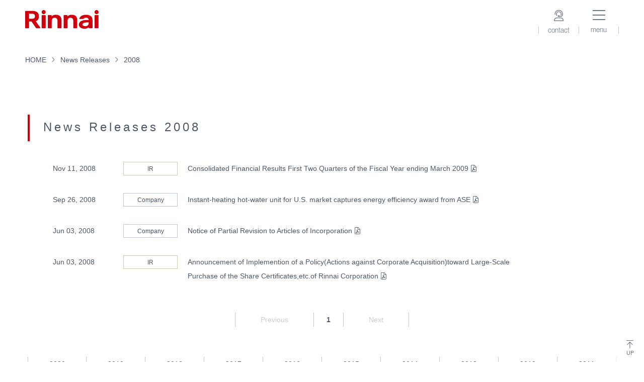

--- FILE ---
content_type: text/html; charset=UTF-8
request_url: https://www.rinnai.co.jp/en/releases/2008/
body_size: 5982
content:
<!DOCTYPE html>
<html lang="en">
<head>
    <meta charset="utf-8">
    <meta name="description" content="This page introduces company overview, investor information, environment conservation activities and recruitment information of Rinnai Corporation.">
    <meta name="format-detection" content="telephone=no, address=no, email=no">
    <meta name="viewport" content="width=device-width, initial-scale=1.0">
    <meta http-equiv="X-UA-Compatible" content="IE=edge">
    <link rel="icon" href="/favicon.ico">
    <title>2008 | News Releases | Rinnai Corporation</title>
    <!-- resources -->
    <link rel="stylesheet" href="/assets/css/project.css" media="all">
    <link rel="stylesheet" href="/assets/css/unique/releases.css" media="all">
    <script src="/assets/js/library.js"></script>
    <script src="/assets/js/project.js"></script>
    <!-- /resources -->
</head>

<body id="releases">
	<!-- [ HEADER ] -->
    <!-- Google Tag Manager -->
<script>(function(w,d,s,l,i){w[l]=w[l]||[];w[l].push({'gtm.start':
new Date().getTime(),event:'gtm.js'});var f=d.getElementsByTagName(s)[0],
j=d.createElement(s),dl=l!='dataLayer'?'&l='+l:'';j.async=true;j.src=
'https://www.googletagmanager.com/gtm.js?id='+i+dl;f.parentNode.insertBefore(j,f);
})(window,document,'script','dataLayer','GTM-MS6PQ3K');</script>
<!-- End Google Tag Manager -->
<!-- Google Tag Manager (noscript) -->
<noscript><iframe src="https://www.googletagmanager.com/ns.html?id=GTM-MS6PQ3K"
height="0" width="0" style="display:none;visibility:hidden"></iframe></noscript>
<!-- End Google Tag Manager (noscript) -->
<header class="english">
    <p class="logo"><a href="/en/"><img src="/assets/images/logo.svg" alt="Rinnai"></a></p>
    <nav class="ctrl">
        <ul>
            <li>
                <label id="menu-search-icon" for="menu-search"><i class="fal fa-search"></i><span></span><span></span><dfn></dfn></label>
            </li>
            <li><a href="/en/contact/"><i class="fal fa-user-headset"></i><dfn>contact</dfn></a></li>
            <li>
                <input id="menu-cb" name="headmenu" type="checkbox" value="menu">
                <label id="menu-icon" for="menu-cb" class="menu-trigger"><span></span><span></span><span></span><dfn></dfn></label>
                <label id="menu-background" for="menu-cb"></label>
                <div id="ham-menu">
                    
                    <!-- [ SP ]-->
                    <div class="acd-menu sp">
                        <ul>
                            <li>
                                <dl>
                                    <dt class="border-gray" id="menu-product"><dfn>Product Information</dfn><em><a href="https://rinnai.jp/top" target="_blank" onclick="ga('send', 'event', 'header_contents','click','products_top');">Rinnai Total Product Guide<i class="fal fa-external-link-square"></i></a></em><i class="fal fa-plus"></i></dt>
                                    <dd class="inner">
                                        <dl>
                                            <dt><a rel="noopener" href="https://rinnai.jp/products/kitchen/" target="_blank" onclick="ga('send', 'event', 'header_contents','click','kitchen');">Kitchen<i class="fal fa-external-link-square"></i></a></dt>
                                            <dt><a rel="noopener" href="https://rinnai.jp/products/bathroom/" target="_blank" onclick="ga('send', 'event', 'header_contents','click','bathroom');">Bathroom<i class="fal fa-external-link-square"></i></a></dt>
                                            <dt><a rel="noopener" href="https://rinnai.jp/products/waterheater/" target="_blank" onclick="ga('send', 'event', 'header_contents','click','waterheater');">Hot-water Units<i class="fal fa-external-link-square"></i></a></dt>
                                            <dt><a rel="noopener" href="https://rinnai.jp/products/living/" target="_blank" onclick="ga('send', 'event', 'header_contents','click','living');">Living room<i class="fal fa-external-link-square"></i></a></dt>
                                            <dt><a rel="noopener" href="https://rinnai.jp/products/sanitary/" target="_blank" onclick="ga('send', 'event', 'header_contents','click','sanitary');">Dressing room<i class="fal fa-external-link-square"></i></a></dt>
                                            <dt><a rel="noopener" href="https://rinnai.jp/products/kitchentool/" target="_blank" onclick="ga('send', 'event', 'header_contents','click','kitchentool');">Commercial-Use Equipment<i class="fal fa-external-link-square"></i></a></dt>
                                        </dl>
                                    </dd>
                                </dl>
                            </li>
                            
                            <li>
                                <dl>
                                    <dt class="border-gray">Company Information<em><a href="/en/corp/">Top</a></em><i class="fal fa-plus"></i></dt>
                                    <dd class="inner">
                                        <dl>
                                            <dt class="border-gray">Basic information<i class="fal fa-plus"></i></dt>
                                            <dd>
                                                <ul>
                                                    <li><a href="/en/corp/greeting/">Message from the President</a></li>
                                                </ul>
                                            </dd>
                                            
                                            <dt class="border-gray">About Rinnai<i class="fal fa-plus"></i></dt>
                                            <dd>
                                                <ul>
                                                    <li><a href="/en/corp/idea/">Corporate Philosophy</a></li>
                                                    <li><a href="/en/corp/brand/">Brand</a></li>
                                                    <li><a href="/en/corp/vision/">Management Policy</a></li>
                                                    <li><a href="/en/corp/human-rights/">Human Rights Policy</a></li>
                                                    <li><a href="/en/corp/manage_plan/">Medium-Term Business Plan</a></li>
                                                    <li><a href="/en/corp/business/">Business Lineup</a></li>
                                                    <li><a href="/en/corp/global/">Overseas Business Expansion</a></li>
                                                    <li><a href="/en/technology/monozukuri/">Manufacturing</a></li>
                                                </ul>
                                            </dd>
                                        
                                            <dt class="border-gray">Company Profile<i class="fal fa-plus"></i></dt>
                                            <dd>
                                                <ul>
                                                    <li><a href="/en/corp/outline/">Company Overview</a></li>
                                                    <li><a href="/en/corp/executive/">Corporate Officers</a></li>
                                                    <li><a href="/en/corp/governance/">Corporate Governance</a></li>
                                                    <li><a href="/en/corp/office/">Office List</a></li>
                                                    <li><a href="/en/corp/group/">Rinnai Group</a></li>
                                                    <li><a href="/en/corp/history/">Corporate History</a></li>
                                                    <li><a href="/en/corp/movie/">Company Profile Movie/Book</a></li>
                                                </ul>
                                            </dd>
                                            
                                            <dt class="border-gray">CSR<i class="fal fa-plus"></i></dt>
                                            <dd>
                                                <ul>
                                                    <li><a href="/en/corp/csr/">Rinnai Report (Integrated Report)</a></li>
                                                    <li><a href="/en/technology/carbon_neutral/">Carbon neutral</a></li>
                                                </ul>
                                            </dd>
                                               
                                            <dt class="border-gray">Material Procurement<i class="fal fa-plus"></i></dt>
                                            <dd>
                                                <ul>
                                                    <li><a href="/en/corp/plan/">Procurement Policy</a></li>
                                                    <li><a href="/en/corp/green_procurement/">Green Procurement</a></li>
                                                    <li><a href="/en/corp/procedure/">Procurement Process</a></li>
                                                    <li><a href="/en/corp/collect/">Procurement Items</a></li>
                                                    <li><a href="/en/corp/entry/">Supplier Registration Form</a></li>
                                                </ul>
                                            </dd>
                                        </dl>
                                    </dd>
                                </dl>
                            </li>
                            
                            <li>
                                <dl>
                                    <dt class="border-gray">Technologies<em><a href="/en/technology/">TOP</a></em><i class="fal fa-plus"></i></dt>
                                    <dd class="inner">
                                        <dl>
                                            <dt class="border-gray">Rinnai's Technologies<i class="fal fa-plus"></i></dt>
                                            <dd>
                                                <ul>
                                                    <li><a href="/en/technology/value_creation/">Connections Between Rinnai's Technologies and Value Creation</a></li>
                                                    <li><a href="/en/technology/carbon_neutral/">Rinnai Group's Path to Becoming Carbon-Neutral (RIM 2025)</a></li>
                                                    <li><a href="/en/technology/e_history/">Chronology of Technology</a></li>
                                                </ul>
                                            </dd>                                            
                                            <dt class="border-gray">R&amp;D<i class="fal fa-plus"></i></dt>
                                            <dd>
                                                <ul>
                                                    <li><a href="/en/technology/vision/">R&amp;D Policy</a></li>
                                                    <li><a href="/en/technology/structure/">R&amp;D Structure</a></li>
                                                    <li><a href="/en/technology/region/">R&amp;D Fields</a></li>
                                                    <li><a class="indent-menu" href="/en/technology/region/air_bubble/">Air Bubble Technology</a></li>
                                                    <li><a class="indent-menu" href="/en/technology/region/leggiero/">Leggiero</a></li>
                                                    <li><a class="indent-menu" href="/en/technology/region/hydrogen_energy/">Hydrogen Combustion Technology</a></li>
                                                    <li><a href="/en/technology/product_design/">Product Design</a></li>
                                                    <li><a class="indent-menu" href="/en/technology/product_design/policy/">Design Philosophy</a></li>
                                                    <li><a class="indent-menu" href="/en/technology/product_design/product/">Product Case Study</a></li>
                                                    <li><a class="indent-menu" href="/en/technology/product_design/award/">Awards</a></li>
                                                </ul>
                                            </dd>
                                            
                                            <dt class="border-gray">Production Technologies and Manufacturing<i class="fal fa-plus"></i></dt>
                                            <dd>
                                                <ul>
                                                    <li><a href="/en/technology/production_policy/">Production Technology Policy</a></li>
                                                    <li><a href="/en/technology/production_system/">Production Technology System</a></li>
                                                    <li><a href="/en/technology/core/">Core Production Technologies</a></li>
                                                    <li><a class="indent-menu" href="/en/technology/core/production_plant/">Production Factory Deployment</a></li>
                                                    <li><a class="indent-menu" href="/en/technology/core/logistics_base/">Logistics Facility Deployment</a></li>
                                                    <li><a href="/en/technology/monozukuri/">Manufacturing</a></li>
                                                </ul>
                                            </dd>
                                        </dl>
                                    </dd>
                                </dl>
                            </li>
                            
                            <li>
                                <dl>
                                    <dt class="border-gray">Investor Relations<em><a href="/en/ir/">Top</a></em><i class="fal fa-plus"></i></dt>
                                    <dd class="inner">
                                        <dl>                                            
                                            <dt class="border-gray">IR Library<i class="fal fa-plus"></i></dt>
                                            <dd>
                                                <ul>
                                                    <li><a href="/en/ir/document/">Financial Results</a></li>
                                                    <li><a href="/en/ir/shareholder/">Information for Shareholders</a></li>
                                                    <li><a href="/en/ir/disclosure/">Disclosure Policy</a></li>
                                                </ul>
                                            </dd>
                                        
                                            <dt class="border-gray">Business Results and Financial Information<i class="fal fa-plus"></i></dt>
                                            <dd>
                                                <ul>
                                                    <li><a href="/en/ir/highlight/">Financial Results Highlights</a></li>
                                                    <li><a href="/en/ir/result/">Business trends</a></li>
                                                </ul>
                                            </dd>
                                               
                                            <dt class="border-gray">Stock and bond information<i class="fal fa-plus"></i></dt>
                                            <dd>
                                                <ul>
                                                    <li><a href="/en/ir/calendar/">IR Calendar</a></li>
                                                    <li><a href="/en/ir/share/">Stock Information</a></li>
                                                    <li><a href="/en/ir/dividend/">Dividends Information</a></li>
                                                    <li><a href="/en/ir/meeting/">General Shareholders' Meeting</a></li>
                                                    <li><a href="/en/ir/rating/">Ratings</a></li>
                                                </ul>
                                            </dd>
                                            
                                            <dt class="border-gray">Others<i class="fal fa-plus"></i></dt>
                                            <dd>
                                                <ul>
                                                    <li><a href="/en/ir/faq/">FAQ</a></li>
                                                    <li><a href="/en/ir/contact/">IR Contact</a></li>
                                                </ul>
                                            </dd>
                                            
                                        </dl>
                                    </dd>
                                </dl>
                            </li>
                            
                            <li>
                                <dl>
                                    <dt class="border-gray">Important Notices Regarding <br class="sp">Products<em><a href="/en/safety/">Top</a></em><i class="fal fa-plus"></i></dt>
                                    <dd class="inner">
                                        <dl>
                                            <dt class="border-gray">Important Notices Regarding Products<i class="fal fa-plus"></i></dt>
                                            <dd>
                                                <ul>
                                                    <li><a href="/en/safety/safety/">Important Notice Regarding Product Safety</a></li>
                                                    <li><a href="/en/safety/kyutou/">Important notice for small hot-water heater users</a></li>
                                                    <li><a href="/en/safety/bath/">Important Notice for Customers Using Hot Water and Bath</a></li>
                                                    <li><a href="/en/safety/repair/">Notice Regarding Repair</a></li>
                                                </ul>
                                            </dd>
                                            
                                            <dt class="border-gray">For safe and proper use of products<i class="fal fa-plus"></i></dt>
                                            <dd>
                                                <ul>
                                                    <li><a href="/en/safety/use/">Important notice for users to safely utilize products in long-term use</a></li>
                                                </ul>
                                            </dd>
                                               
                                            <dt class="border-gray">Other Product Information<i class="fal fa-plus"></i></dt>
                                            <dd>
                                                <ul>
                                                    <li><a href="/en/safety/safeplan/">Product safety voluntary action plan</a></li>
                                                    <li><a href="/en/safety/asbestos/">Prohibition of the Use of Asbestos at Rinnai</a></li>
                                                </ul>
                                            </dd>
                                            
                                        </dl>
                                    </dd>
                                </dl>
                            </li>
                            
                        </ul>
                        
                        <p class="close"><label for="menu-cb"><i class="fal fa-times"></i>close</label></p>
                        
                        <script>
                        // globl navigation current(SP)
						var activeGnavUrl = location.pathname.split("/")[3]; // 3番目の「/」で区切られる部分
						navListGnav = $(".acd-menu").find("a");
						navListGnav.each(function() { // 3番目の「/」で区切られる部分の値が同じときの処理
							if( $(this).attr("href").split("/")[3] == activeGnavUrl ) {
								$(this).addClass("active");
								// カレントの親要素を開く処理
								$(this).closest("dd").prev("dt").addClass("active");
								$(this).closest("dd").prev("dt").find("i").removeClass('fa-plus');
								$(this).closest("dd").prev("dt").find("i").addClass('fa-minus');
								$(this).closest("dd").show();
								
								$(this).closest("dl").parent("dd").prev("dt").addClass("active");
								$(this).closest("dl").parent("dd").prev("dt").find("i").removeClass('fa-plus');
								$(this).closest("dl").parent("dd").prev("dt").find("i").addClass('fa-minus');
								$(this).closest("dl").parent("dd").show();
							};
						});
						</script>
                        
                    </div>
                    <!-- [ /SP ] -->
                    
                    <!-- [ PC ] -->
                    <ul class="menu-list pc">
                        <li class="menu-mega">
                            <a href="#">Product Information</a>
                            <div class="menu-secondlevel">
                                
                                <div class="tab_content">
                                    <div class="tab_content_inner">
                                        
                                        <div class="title-area">
                                            <h3 class="border-red">Product Information</h3>
                                            <p class="idx"><a class="border-btn" href="https://rinnai.jp/top" target="_blank" onclick="ga('send', 'event', 'header_contents','click','products_top');">Rinnai Total Product Guide<i class="fal fa-external-link-square"></i></a></p>
                                        </div>
                                        
                                        <ul class="col3">
                                            <!-- [ 左列 ] -->
                                            <li>
                                                <dl>
                                                    <dt><a rel="noopener" href="https://rinnai.jp/products/kitchen/" target="_blank">Kitchen<i class="fal fa-external-link-square"></i></a></dt>
                                                    <dt><a rel="noopener" href="https://rinnai.jp/products/living/" target="_blank">Living room<i class="fal fa-external-link-square"></i></a></dt>
                                                </dl>
                                            </li>
                                            <!-- [ /左列 ] -->
                                            <!-- [ 中列 ] -->
                                            <li>
                                                <dl>
                                                    <dt><a rel="noopener" href="https://rinnai.jp/products/bathroom/" target="_blank">Bathroom<i class="fal fa-external-link-square"></i></a></dt>
                                                    <dt><a rel="noopener" href="https://rinnai.jp/products/sanitary/" target="_blank">Dressing room<i class="fal fa-external-link-square"></i></a></dt>
                                                </dl>
                                            </li>
                                            <!-- [ /中列 ] -->
                                            <!-- [ 右列 ] -->
                                            <li>                        
                                                <dl>
                                                    <dt><a rel="noopener" href="https://rinnai.jp/products/waterheater/" target="_blank">Hot-water Units<i class="fal fa-external-link-square"></i></a></dt>
                                                    <dt><a rel="noopener" href="https://rinnai.jp/products/kitchentool/" target="_blank">Commercial-Use Equipment<i class="fal fa-external-link-square"></i></a></dt>
                                                </dl>
                                            </li>
                                            <!-- [ /右列 ] -->
                                        </ul>
                                    </div>
                                </div>
                            </div>
                        </li>
                        <li class="menu-mega">
                            <a href="#">Company Information</a>
                            <div class="menu-secondlevel">
                                
                                <div class="tab_content">
                                    <div class="tab_content_inner">                                        
                                        
                                        <div class="title-area">
                                            <h3 class="border-red">Company Information</h3>
                                            <p class="idx"><a class="border-btn" href="/en/corp/">Top</a></p>
                                        </div>
                                        
                                        <ul class="col3">
                                            <!-- [ 左列 ] -->
                                            <li>
                                                <dl>
                                                    <dt class="border-gray">Basic information</dt>
                                                    <dd><a href="/en/corp/greeting/">Message from the President</a></dd>
                                                </dl>
                                                
                                                <dl>
                                                    <dt class="border-gray">About Rinnai</dt>
                                                    <dd><a href="/en/corp/idea/">Corporate Philosophy</a></dd>
                                                    <dd><a href="/en/corp/brand/">Brand</a></dd>
                                                    <dd><a href="/en/corp/vision/">Management Policy</a></dd>
                                                    <dd><a href="/en/corp/human-rights/">Human Rights Policy</a></dd>
                                                    <dd><a href="/en/corp/manage_plan/">Medium-Term Business Plan</a></dd>
                                                    <dd><a href="/en/corp/business/">Business Lineup</a></dd>
                                                    <dd><a href="/en/corp/global/">Overseas Business Expansion</a></dd>
                                                    <dd><a href="/en/technology/monozukuri/">Manufacturing</a></dd>
                                                </dl>
                                            </li>
                                            <!-- [ /左列 ] -->
                                            <!-- [ 中列 ] -->
                                            <li>
                                                <dl>
                                                    <dt class="border-gray">Company Profile</dt>
                                                    <dd><a href="/en/corp/outline/">Company Overview</a></dd>
                                                    <dd><a href="/en/corp/executive/">Corporate Officers</a></dd>
                                                    <dd><a href="/en/corp/governance/">Corporate Governance</a></dd>
                                                    <dd><a href="/en/corp/office/">Office List</a></dd>
                                                    <dd><a href="/en/corp/group/">Rinnai Group</a></dd>
                                                    <dd><a href="/en/corp/history/">Corporate History</a></dd>
                                                    <dd><a href="/en/corp/movie/">Company Profile Movie/Book</a></dd>
                                                </dl>
                                            </li>
                                            <!-- [ /中列 ] -->
                                            <!-- [ 右列 ] -->
                                            <li>                        
                                                <dl>
                                                    <dt class="border-gray">CSR</dt>
                                                    <dd><a href="/en/corp/csr/">Rinnai Report (Integrated Report)</a></dd>
                                                    <dd><a href="/en/technology/carbon_neutral/">Carbon neutral</a></dd>
                                                </dl>
                                                
                                                <dl>
                                                    <dt class="border-gray">Material Procurement</dt>
                                                    <dd><a href="/en/corp/plan/">Procurement Policy</a></dd>
                                                    <dd><a href="/en/corp/green_procurement/">Green Procurement</a></dd>
                                                    <dd><a href="/en/corp/procedure/">Procurement Process</a></dd>
                                                    <dd><a href="/en/corp/collect/">Procurement Items</a></dd>
                                                    <dd><a href="/en/corp/entry/">Supplier Registration Form</a></dd>
                                                </dl>
                                            </li>
                                            <!-- [ /右列 ] -->
                                        </ul>
                                    </div>
                                </div>
                                
                            </div>
                        </li>
                        <li class="menu-mega">
                            <a href="#">Technologies</a>
                            <div class="menu-secondlevel">
                                
                                <div class="tab_content">
                                    <div class="tab_content_inner">
                                        
                                        <div class="title-area">
                                            <h3 class="border-red">Technologies</h3>
                                            <p class="idx"><a class="border-btn" href="/en/technology/">TOP</a></p>
                                        </div>
                                        
                                        <ul class="col4">
                                            <!-- [ 1列目 ] -->
                                            <li>
                                                <dl>
                                                    <dt class="border-gray">Rinnai's Technologies</dt>
                                                    <dd><a href="/en/technology/value_creation/">Connections Between Rinnai's Technologies and Value Creation</a></dd>
                                                    <dd><a href="/en/technology/carbon_neutral/">Rinnai Group's Path to Becoming Carbon-Neutral (RIM 2025)</a></dd>
                                                    <dd><a href="/en/technology/e_history/">Chronology of Technology</a></dd>
                                                </dl>
                                            </li>
                                            <!-- [ /1列目 ] -->
                                            <!-- [ 2列目 ] -->
                                            <li>
                                                <dl>
                                                    <dt class="border-gray">R&amp;D</dt>
                                                    <dd><a href="/en/technology/vision/">R&amp;D Policy</a></dd>
                                                    <dd><a href="/en/technology/structure/">R&amp;D Structure</a></dd>
                                                    <dd><a href="/en/technology/region/">R&amp;D Fields</a></dd>
                                                    <dd><a class="indent-menu" href="/en/technology/region/air_bubble/">Air Bubble Technology</a></dd>
                                                    <dd><a class="indent-menu" href="/en/technology/region/leggiero/">Leggiero</a></dd>
                                                    <dd><a class="indent-menu" href="/en/technology/region/hydrogen_energy/">Hydrogen Combustion Technology</a></dd>
                                                    <dd><a href="/en/technology/product_design/">Product Design</a></dd>
                                                    <dd><a class="indent-menu" href="/en/technology/product_design/policy/">Design Philosophy</a></dd>
                                                    <dd><a class="indent-menu" href="/en/technology/product_design/product/">Product Case Study</a></dd>
                                                    <dd><a class="indent-menu" href="/en/technology/product_design/award/">Awards</a></dd>        
                                                </dl>
                                            </li>
                                            <!-- [ /2列目 ] -->
                                            <!-- [ 3列目 ] -->
                                            <li>                        
                                                <dl>
                                                    <dt class="border-gray">Production Technologies and Manufacturing</dt>
                                                    <dd><a href="/en/technology/production_policy/">Production Technology Policy</a></dd>
                                                    <dd><a href="/en/technology/production_system/">Production Technology System</a></dd>
                                                    <dd><a href="/en/technology/core/">Core Production Technologies</a></dd>
                                                    <dd><a class="indent-menu" href="/en/technology/core/production_plant/">Production Factory Deployment</a></dd>
                                                    <dd><a class="indent-menu" href="/en/technology/core/logistics_base/">Logistics Facility Deployment</a></dd>
                                                    <dd><a href="/en/technology/monozukuri/">Manufacturing</a></dd>
                                                </dl>
                                            </li>
                                            <!-- [ /3列目 ] -->
                                        </ul>
                                    </div>
                                </div>
                                
                            </div>
                        </li>
                        <li class="menu-mega">
                            <a href="#">Investor Relations</a>
                            <div class="menu-secondlevel">
                                
                                <div class="tab_content">
                                    <div class="tab_content_inner">
                                        
                                        <div class="title-area">
                                            <h3 class="border-red">Investor Relations</h3>
                                            <p class="idx"><a class="border-btn" href="/en/ir/">Top</a></p>
                                        </div>
                                        
                                        <ul class="col3">
                                            <!-- [ 左列 ] -->
                                            <li>
                                                <dl>
                                                    <dt class="border-gray">IR Library</dt>
                                                    <dd><a href="/en/ir/document/">Financial Results</a></dd>
                                                    <dd><a href="/en/ir/shareholder/">Information for Shareholders</a></dd>
                                                    <dd><a href="/en/ir/disclosure/">Disclosure Policy</a></dd>
                                                </dl>
                                                
                                                <dl>
                                                    <dt class="border-gray">Business Results and Financial Information</dt>
                                                    <dd><a href="/en/ir/highlight/">Financial Results Highlights</a></dd>
                                                    <dd><a href="/en/ir/result/">Business trends</a></dd>
                                                </dl>
                                            </li>
                                            <!-- [ /左列 ] -->
                                            <!-- [ 中列 ] -->
                                            <li>
                                                <dl>
                                                    <dt class="border-gray">Stock and bond information</dt>
                                                    <dd><a href="/en/ir/calendar/">IR Calendar</a></dd>
                                                    <dd><a href="/en/ir/share/">Stock Information</a></dd>
                                                    <dd><a href="/en/ir/dividend/">Dividends Information</a></dd>
                                                    <dd><a href="/en/ir/meeting/">General Shareholders' Meeting</a></dd>
                                                    <dd><a href="/en/ir/rating/">Ratings</a></dd>
                                                </dl>
                                            </li>
                                            <!-- [ /中列 ] -->
                                            <!-- [ 右列 ] -->
                                            <li>                        
                                                <dl>
                                                    <dt class="border-gray">Others</dt>
                                                    <dd><a href="/en/ir/faq/">FAQ</a></dd>
                                                    <dd><a href="/en/ir/contact/">IR Contact</a></dd>
                                                </dl>
                                            </li>
                                            <!-- [ /右列 ] -->
                                        </ul>
                                    </div>
                                </div>
                                
                            </div>
                        </li>
                        <li class="menu-mega">
                            <a href="#">Important Notice Regarding Products</a>
                            <div class="menu-secondlevel">
                                
                                <div class="tab_content">
                                    <div class="tab_content_inner">
                                        
                                        <div class="title-area">
                                            <h3 class="border-red">Important Notices Regarding Products</h3>
                                            <p class="idx"><a class="border-btn" href="/en/safety/">Top</a></p>
                                        </div>
                                        
                                        <ul class="col3">
                                            <!-- [ 左列 ] -->
                                            <li>
                                                <dl>
                                                    <dt class="border-gray">Important Notices Regarding Products</dt>
                                                    <dd><a href="/en/safety/safety/">Important Notice Regarding Product Safety</a></dd>
                                                    <dd><a href="/en/safety/kyutou/">Important notice for small hot-water heater users</a></dd>
                                                    <dd><a href="/en/safety/bath/">Important Notice for Customers Using Hot Water and Bath</a></dd>
                                                    <dd><a href="/en/safety/repair/">Notice Regarding Repair</a></dd>
                                                </dl>
                                            </li>
                                            <!-- [ /左列 ] -->
                                            <!-- [ 中列 ] -->
                                            <li>
                                                <dl>
                                                    <dt class="border-gray">Important notice for users to safely utilize products in long-term use</dt>
                                                    <dd><a href="/en/safety/use/">Important notice for users to safely utilize products in long-term use</a></dd>
                                                </dl>
                                            </li>
                                            <!-- [ /中列 ] -->
                                            <!-- [ 右列 ] -->
                                            <li>                        
                                                <dl>
                                                    <dt class="border-gray">Other Product Information</dt>
                                                    <dd><a href="/en/safety/safeplan/">Product safety voluntary action plan</a></dd>
                                                    <dd><a href="/en/safety/asbestos/">Prohibition of the Use of Asbestos at Rinnai</a></dd>
                                                </dl>
                                            </li>
                                            <!-- [ /右列 ] -->
                                        </ul>
                                    </div>
                                </div>
                                
                            </div>
                        </li>
                    </ul>
                    
                    <script>
					// globl navigation current(PC)
					var activeGnavUrlPC = location.pathname.split("/")[3]; // 3番目の「/」で区切られる部分
					navListGnavPC = $("#ham-menu .menu-secondlevel ul").find("a");
					navListGnavPC.each(function() { // 3番目の「/」で区切られる部分の値が同じときの処理
						if( $(this).attr("href").split("/")[3] == activeGnavUrlPC ) {
							$(this).addClass("active");
						}
					});
					</script>
                    <!-- [ /PC ] -->
                                       
                </div>
            </li>
        </ul>
    </nav>
</header>    <!-- [ /HEADER ] -->
    
    <main>
    	<ol class="bread-list">
        	<li><a href="/en/">HOME</a></li>
            <li><a href="/en/releases/">News Releases</a></li>
            <li>2008</li>
        </ol>
        
        <article class="index">
            <section class="news">
                <h1 class="border-red">News Releases 2008</h1>                
                <ol>
                	
					
                        
                        
                        
                        
                        
                        
                        
                        
                        
                        
                        
                        
                        
                        
                        
                        
                        
                        <li>
                        <a href="/en/ir/document/pdf/0809cfs.pdf" rel="noopener" target="_blank" onclick="ga('send', 'event', 'release_index','click', '/en/ir/document/pdf/0809cfs.pdf');"><time datetime="2008-11-11">Nov 11, 2008</time>
                        <span class="category"><em class="cat-ir">IR</em></span>
                        <span class="title">
                            
                            
                            Consolidated Financial Results First Two Quarters of the Fiscal Year ending March 2009<i class="fal fa-file-pdf"></i>
                            
                            
                        </span>
                        </a>
                        </li>                    
                    	
                        
                        
                    
                        
                        
                        
                        
                        
                        
                        
                        
                        
                        
                        
                        
                        
                        
                        
                        
                        
                        <li>
                        <a href="/en/releases/2008/news_080926.pdf" rel="noopener" target="_blank" onclick="ga('send', 'event', 'release_index','click', '/en/releases/2008/news_080926.pdf');"><time datetime="2008-09-26">Sep 26, 2008</time>
                        <span class="category"><em class="cat-corp">Company</em></span>
                        <span class="title">
                            
                            
                            Instant-heating hot-water unit for U.S. market captures energy efficiency award from ASE<i class="fal fa-file-pdf"></i>
                            
                            
                        </span>
                        </a>
                        </li>                    
                    	
                        
                        
                    
                        
                        
                        
                        
                        
                        
                        
                        
                        
                        
                        
                        
                        
                        
                        
                        
                        
                        <li>
                        <a href="/en/releases/2008/news_080603_01e.pdf" rel="noopener" target="_blank" onclick="ga('send', 'event', 'release_index','click', '/en/releases/2008/news_080603_01e.pdf');"><time datetime="2008-06-03">Jun 03, 2008</time>
                        <span class="category"><em class="cat-corp">Company</em></span>
                        <span class="title">
                            
                            
                            Notice of Partial Revision to Articles of Incorporation<i class="fal fa-file-pdf"></i>
                            
                            
                        </span>
                        </a>
                        </li>                    
                    	
                        
                        
                    
                        
                        
                        
                        
                        
                        
                        
                        
                        
                        
                        
                        
                        
                        
                        
                        
                        
                        <li>
                        <a href="/en/releases/2008/news_080603_02e.pdf" rel="noopener" target="_blank" onclick="ga('send', 'event', 'release_index','click', '/en/releases/2008/news_080603_02e.pdf');"><time datetime="2008-06-03">Jun 03, 2008</time>
                        <span class="category"><em class="cat-ir">IR</em></span>
                        <span class="title">
                            
                            
                            Announcement of Implemention of a Policy(Actions against Corporate Acquisition)toward Large-Scale Purchase of the Share Certificates,etc.of Rinnai Corporation<i class="fal fa-file-pdf"></i>
                            
                            
                        </span>
                        </a>
                        </li>                    
                    	
                        
                </ol>
            </section>
            
            <div class="pager">
                
                
                <p class="prev"><span>Previous</span>
                
                <ol>
                
                	<li id="pager-1"><a href="/en/releases/2008/index.html" class="active">1</a></li>
                 
                </ol>
                <p class="next"><span>Next</span>
                
                
                
            </div>
            
            <div class="year-list">
                <ol>
                    
                    
                    
                    <li><a href="/en/releases/2020/">2020</a></li>
                    
                    
                    <li><a href="/en/releases/2019/">2019</a></li>
                    
                    
                    <li><a href="/en/releases/2018/">2018</a></li>
                    
                    
                    <li><a href="/en/releases/2017/">2017</a></li>
                    
                    
                    <li><a href="/en/releases/2016/">2016</a></li>
                    
                    
                    <li><a href="/en/releases/2015/">2015</a></li>
                    
                    
                    <li><a href="/en/releases/2014/">2014</a></li>
                    
                    
                    <li><a href="/en/releases/2013/">2013</a></li>
                    
                    
                    <li><a href="/en/releases/2012/">2012</a></li>
                    
                    
                    <li><a href="/en/releases/2011/">2011</a></li>
                    
                    
                    <li><a href="/en/releases/2010/">2010</a></li>
                    
                    
                    <li><a href="/en/releases/2009/">2009</a></li>
                    
                    
                    <li class="active"><a href="/en/releases/2008/">2008</a></li>
                    
                    
                    <li><a href="/en/releases/2007/">2007</a></li>
                    
                    
                    <li><a href="/en/releases/2006/">2006</a></li>
                    
                    
                    <li><a href="/en/releases/2005/">2005</a></li>
                    
                </ol>
            </div>
            
        </article>
    </main>
    
    <!-- [ FOOTER ] -->
    <footer>
    <nav>
        <ul class="global-link">
            <li><a rel="noopener" href="https://www.rinnai.com/" target="_blank"><i class="fal fa-globe-americas"></i>Rinnai Global<i class="fal fa-external-link-square"></i></a></li>
            <li class="lang"><img src="/assets/images/icon_lang.svg"><a href="/" target="_blank">Japanese</a> / <em>English</em></li>
        </ul>
        <ul class="corp-info">
            <li><a href="/en/releases/">News Releases</a></li>
            <li><a href="/en/policy/">Site policy</a></li>
            <li><a href="/en/policy/privacy/">Privacy policy</a></li>
            <li><a href="/en/policy/is_policy/">Information security policy</a></li>
            <li><a href="/en/sitemap/">Site map</a></li>
        </ul>
    </nav>
    
    <small>&copy; 2019 Rinnai Corporation.</small>
    <p id="pagetop"><a class="no-menu-close" href="javascript:void(0);"><i class="fal fa-arrow-to-top"></i>UP</a></p>
</footer>    <!-- [ /FOOTER ] -->
    
<script type="text/javascript" src="/_Incapsula_Resource?SWJIYLWA=719d34d31c8e3a6e6fffd425f7e032f3&ns=2&cb=724481225" async></script></body>

</html>

--- FILE ---
content_type: text/css
request_url: https://www.rinnai.co.jp/assets/css/unique/releases.css
body_size: 1713
content:
@charset "utf-8";

/*---------------------------------------------
common
---------------------------------------------*/
.pager					{ margin-top: 50px; text-align: center; letter-spacing: -.4em; }
.pager p				{ display: inline-block; color: rgba(76,87,104,0.3); letter-spacing: normal; }
.pager p.prev			{ border-left: 1px solid #c0c6cf; }
.pager p.next			{ border-right: 1px solid #c0c6cf; }
.pager ol				{ display: inline-block; letter-spacing: -.4em; }
.pager ol li			{ display: inline-block; border-right: 1px solid #c0c6cf; letter-spacing: normal; }
.pager ol li:first-child{ border-left: 1px solid #c0c6cf; }
.pager a				{ display: block; }
.pager p a,
.pager p span			{ padding: 0 50px; }
.pager ol li a,
.pager ol li.connect	{ padding: 0 25px; }
.pager ol li a.active	{ font-weight: bold; }

.year-list							{ margin-top: 40px; }
.year-list ol						{ letter-spacing: -.4em; }
.year-list ol li					{ display: inline-block; width: 117px; margin-top: 20px; border-right: 1px solid #c0c6cf; letter-spacing: normal; }
.year-list ol li:nth-child(10n-9)	{ border-left: 1px solid #c0c6cf; }
.year-list ol li a					{ display: block; text-align: center; }
.year-list ol li.active a			{ font-weight: bold; }

@media (max-width: 767px) {
.pager p a,
.pager p span			{ padding: 0 10px; }
.pager ol li a,
.pager ol li.connect	{ padding: 0 10px; }

.year-list ol li					{ width: 33.33%; margin-top: 15px; }
.year-list ol li:nth-child(10n-9)	{ border-left: 0; }
.year-list ol li:nth-child(3n-2)	{ border-left: 1px solid #c0c6cf; }
}

/*---------------------------------------------
index
---------------------------------------------*/
.index .news ol						{ width: 920px; margin-left: 50px; }
.index .news ol li					{ display: table; }
.index .news ol li:not(:last-child)	{ margin-bottom: 25px; }
.index .news ol li a				{ text-decoration: none; }
.index .news ol li a:hover			{ opacity: 0.7; }
.index .news ol li time,
.index .news ol li .title,
.index .news ol li .category		{ display: table-cell; vertical-align: top; }
.index .news ol li time				{ width: 10em; }
_:lang(x)::-ms-backdrop, .index .news ol li .category { position: relative; top: -3px; }/* IE11 */
.index .news ol li em				{ display: inline-block; width: 9em; margin-right: 20px; padding-top: 1px; border: 1px solid #c0c6cf; font-size: 1.2rem; text-align: center; }
_:lang(x)::-ms-backdrop, .index .news ol li em { padding-top: 4px; }/* IE11 */
.index .news ol li em.cat-product	{ border-color: #c7bbbf; }
.index .news ol li em.cat-corp		{ border-color: #c0c6cf; }
.index .news ol li em.cat-csr		{ border-color: #c2c8b9; }
.index .news ol li em.cat-ir		{ border-color: #c9cbb3; }
.index .news ol li em.cat-recruit	{ border-color: #e2e0d7; }
.index .news ol li em.cat-safety	{ border-color: #eca98b; }
.index .news ol li em.cat-life		{ border-color: #f6d6c4; }
.index .news ol li em.cat-campaign	{ border-color: #dadadb; }

@media (max-width: 767px) {
.index .news ol				{ width: auto; margin-left: 0; }
.index .news ol li			{ width: 100%; }
.index .news ol li .title	{ display: block; }
.index .news ol li:not(:last-child)	{ margin-bottom: 20px; }
.index .news ol li time		{ width: 9.5em; padding-top: 5px; font-size: 1rem; }
.index .news ol li em		{ margin-right: 0; padding-top: 0; font-size: 1rem; }
}

/*---------------------------------------------
detail
---------------------------------------------*/
.detail #old-entry		{ width: 714px; margin: 0 auto; }
.detail #old-entry h5	{ padding-bottom: 0; border-bottom: 0; }

.detail time								{ display: block; position: relative; top: -20px; text-align: right; }
.detail #old-entry .entrybody h5			{ margin: 15px 0 5px 1.4em; text-indent: -1.4em; font-weight: bold; }
.detail #old-entry .entrybody h5:first-child{ margin-top: 0; }
.detail #old-entry .entrybody h5:before		{ content: "■"; margin-right: 5px; color: #898989; }
.detail .entrybody a						{ text-decoration: none; }
.detail .entrybody .imgset .left			{ float: left; width: auto !important; margin: 0 20px 10px 0; }
.detail .entrybody .imgset .right			{ float: right; width: auto !important; margin: 0 0 10px 20px; }
.detail .entrybody .caption-fz12			{ float: none; width: auto; font-size: 86%; }
.detail .entrybody .caption-fz10			{ float: none; width: auto; font-size: 72%; }
.detail .entrybody .ti						{ margin-left: 1em; text-indent: -1em; }
.detail .entrybody .ti1-1					{ margin-left: 1.1em; text-indent: -1.1em; }
.detail .entrybody .ti1-2					{ margin-left: 1.2em; text-indent: -1.2em; }
.detail .entrybody .ti1-3					{ margin-left: 1.3em; text-indent: -1.3em; }
.detail .entrybody .ti1-4					{ margin-left: 1.4em; text-indent: -1.4em; }
.detail .entrybody .ti1-5					{ margin-left: 1.5em; text-indent: -1.5em; }
.detail .entrybody .ti1-6					{ margin-left: 1.6em; text-indent: -1.6em; }
.detail .entrybody .ti1-7					{ margin-left: 1.7em; text-indent: -1.7em; }
.detail .entrybody .ti1-8					{ margin-left: 1.8em; text-indent: -1.8em; }
.detail .entrybody .ti1-9					{ margin-left: 1.9em; text-indent: -1.9em; }
.detail .entrybody .ti2						{ margin-left: 2em; text-indent: -2em; }
.detail .entrybody .col-2 li				{ float: left; width: 347px; margin: 20px 20px 0 0; }
.detail .entrybody .col-2 li:nth-child(1),
.detail .entrybody .col-2 li:nth-child(2)	{ margin-top: 0; }
.detail .entrybody .col-2 li:nth-child(2n)	{ margin-right: 0; }
.detail .entrybody .col-3 li				{ float: left; width: 224px; margin: 20px 21px 0 0; }
.detail .entrybody .col-3 li:nth-child(1),
.detail .entrybody .col-3 li:nth-child(2),
.detail .entrybody .col-3 li:nth-child(3)	{ margin-top: 0; }
.detail .entrybody .col-3 li:nth-child(3n)	{ margin-right: 0; }
.detail .entrybody .col-4 li				{ float: left; width: 165px; margin: 20px 18px 0 0; }
.detail .entrybody .col-4 li:nth-child(1),
.detail .entrybody .col-4 li:nth-child(2),
.detail .entrybody .col-4 li:nth-child(3),
.detail .entrybody .col-4 li:nth-child(4)	{ margin-top: 0; }
.detail .entrybody .col-4 li:nth-child(4n)	{ margin-right: 0; }

@media (max-width: 767px) {
.detail #old-entry		{ width: auto; }

.detail time						{ top: -12px; }
.detail .entrybody img				{ width: 100%; height: auto; margin-bottom: 5px; margin-left: 0 !important;}
.detail .entrybody strong			{ font-weight: bold; }
.detail .entrybody .pdfBtn img		{ width: auto; margin-bottom: 0; }
.detail .entrybody .section			{ margin: 20px 0 !important; padding: 0 !important; }
.detail .entrybody .section p		{ margin: 0; }
.detail .entrybody .left			{ float: none !important; width: auto !important; margin: 0 0 10px; }
.detail .entrybody .right			{ float: none !important; width: auto !important; margin: 0 0 10px; }
.detail .entrybody .caption-fz12	{ display: block; float: none; width: auto; font-size: 86%; }
.detail .entrybody .caption-fz10	{ display: block; float: none; width: auto; font-size: 72%; }
.detail .entrybody .ti				{ margin-left: 1.0em; text-indent: -1.0em; }
.detail .entrybody .ti1-1			{ margin-left: 1.1em; text-indent: -1.1em; }
.detail .entrybody .ti1-2			{ margin-left: 1.2em; text-indent: -1.2em; }
.detail .entrybody .ti1-3			{ margin-left: 1.3em; text-indent: -1.3em; }
.detail .entrybody .ti1-4			{ margin-left: 1.25em; text-indent: -1.25em; }
.detail .entrybody .ti1-5			{ margin-left: 1.5em; text-indent: -1.5em; }
.detail .entrybody .ti1-6			{ margin-left: 1.6em; text-indent: -1.6em; }
.detail .entrybody .ti1-7			{ margin-left: 1.7em; text-indent: -1.7em; }
.detail .entrybody .ti1-8			{ margin-left: 1.8em; text-indent: -1.8em; }
.detail .entrybody .ti1-9			{ margin-left: 1.9em; text-indent: -1.9em; }
.detail .entrybody .ti2				{ margin-left: 1.8em; text-indent: -1.8em; }
.detail .entrybody .col-2 li,
.detail .entrybody .col-3 li,
.detail .entrybody .col-4 li		{ float: none; width: auto; margin: 0 0 15px; }
.detail .entrybody .scroll			{ width: 100%; overflow: auto; }
.detail .entrybody .scroll-inner	{ width: 714px; }

.detail .entrybody table			{ width: 100% !important; /*border-right: 1px solid #ccc;*/ }
/*.detail .entrybody th				{ padding: 4px; border: 1px solid #ccc; border-bottom: 1px solid #666; background: #f4f6f7; font-weight: bold; text-align: left; }
.detail .entrybody td				{ padding: 4px; border: 1px solid #ccc; background: #fff; text-align: left; }*/
.detail .downloadArea				{ padding-top: 20px; border-top: 1px dotted #898989; }
.detail .supervision				{ padding: 15px; border: 1px solid #ccc !important; }
.detail .supervision-inner			{ width: auto !important; margin: 0 !important; }
.detail .supervision .thum			{ width: auto !important; float: none !important; margin: 0 0 10px !important; text-align: center !important; }
.detail .supervision .thum img		{ width: auto !important; max-width: 100%; }
.detail .supervision .prof			{ width: auto !important; float: none !important; }
.detail .supervision .prof dt		{ margin-top: 0 !important; font-weight: bold; }
.detail .thumset .left,
.detail .thumset .right				{ float: none !important; }
.detail .thumset .left img,
.detail .thumset .right img			{ width: 100%; height: auto; }


--- FILE ---
content_type: image/svg+xml
request_url: https://www.rinnai.co.jp/assets/images/logo.svg
body_size: 1399
content:
<?xml version="1.0" encoding="utf-8"?>
<!-- Generator: Adobe Illustrator 23.0.3, SVG Export Plug-In . SVG Version: 6.00 Build 0)  -->
<svg version="1.1" id="レイヤー_1" xmlns="http://www.w3.org/2000/svg" xmlns:xlink="http://www.w3.org/1999/xlink" x="0px"
	 y="0px" width="283.75px" height="71.611px" viewBox="0 0 283.75 71.611" style="enable-background:new 0 0 283.75 71.611;"
	 xml:space="preserve">
<style type="text/css">
	.st0{fill:#CF000E;}
</style>
<g>
	<path class="st0" d="M71.479,0c-4.356,0-7.887,3.534-7.887,7.893c0,4.359,3.532,7.892,7.887,7.892c4.356,0,7.887-3.534,7.887-7.892
		C79.367,3.534,75.835,0,71.479,0L71.479,0z"/>
	<path class="st0" d="M77.488,19.293H65.47c-0.879,0-1.593,0.713-1.593,1.594V68.49c0,0.88,0.713,1.595,1.593,1.595h12.017
		c0.879,0,1.593-0.714,1.593-1.595V20.887C79.08,20.006,78.367,19.293,77.488,19.293L77.488,19.293z"/>
	<path class="st0" d="M119.002,18.047c-11.301,0-14.585,4.711-16.543,6.649v-3.794c0-0.889-0.707-1.61-1.578-1.61H89.088
		c-0.871,0-1.577,0.72-1.577,1.61v47.571c0,0.889,0.706,1.61,1.577,1.61h12.049c0.871,0,1.577-0.72,1.577-1.61V41.567
		c0-6.903,4.178-12.032,11.153-12.032c7.474,0,11.136,5.273,11.136,12.032v26.908c0,0.889,0.706,1.61,1.577,1.61h12.048
		c0.871,0,1.577-0.72,1.577-1.61V37.835C140.206,22.987,129.857,18.047,119.002,18.047L119.002,18.047z"/>
	<path class="st0" d="M179.964,18.047c-11.301,0-14.585,4.711-16.543,6.649v-3.794c0-0.889-0.706-1.61-1.577-1.61H150.05
		c-0.871,0-1.577,0.72-1.577,1.61v47.571c0,0.889,0.706,1.61,1.577,1.61h12.049c0.871,0,1.577-0.72,1.577-1.61V41.567
		c0-6.903,4.178-12.032,11.153-12.032c7.474,0,11.136,5.273,11.136,12.032v26.908c0,0.889,0.706,1.61,1.577,1.61h12.048
		c0.871,0,1.577-0.72,1.577-1.61V37.835C201.168,22.987,190.819,18.047,179.964,18.047L179.964,18.047z"/>
	<path class="st0" d="M275.863,15.786c4.357,0,7.887-3.534,7.887-7.893c0-4.359-3.531-7.892-7.887-7.892
		c-4.356,0-7.887,3.534-7.887,7.892C267.975,12.253,271.507,15.786,275.863,15.786L275.863,15.786z"/>
	<path class="st0" d="M281.871,19.293h-12.017c-0.879,0-1.593,0.713-1.593,1.594V68.49c0,0.88,0.713,1.595,1.593,1.595h12.017
		c0.879,0,1.593-0.714,1.593-1.595V20.887C283.464,20.006,282.751,19.293,281.871,19.293L281.871,19.293z"/>
	<path class="st0" d="M24.342,33.449h-9.099V13.955h9.099c7.395,0,13.544,1.28,13.544,9.747S31.737,33.449,24.342,33.449
		L24.342,33.449z M41.156,42.63c3.181-1.1,11.973-4.055,11.973-18.928c0-14.874-9.799-20.333-27.088-20.333H1.588
		C0.71,3.369,0,4.06,0,4.912v63.63c0,0.851,0.71,1.542,1.588,1.542h12.068c0.876,0,1.588-0.691,1.588-1.542V44.035h9.426
		l16.738,24.143c0.778,1.188,2.125,1.907,3.574,1.907H57.82c1.002,0,1.61-1.077,1.071-1.899L41.156,42.63z"/>
	<path class="st0" d="M245.442,50.028c0,7.343-4.717,11.692-12.76,11.913c-5.962,0.164-10.99-2.367-11.129-6.302
		c-0.315-8.911,18.213-8.54,22.365-8.272c1.448,0.094,1.524,0.095,1.524,0.831V50.028z M224.615,19.453
		c-10.309,2.839-14.152,9.248-15.534,13.311c-0.252,0.741,0.547,1.371,1.258,1.367l13.553-0.082c0.5-0.003,1.033-0.15,1.334-0.536
		c2.85-3.653,7.122-4.39,11.074-4.165c9.789,0.559,8.997,8.489,8.997,9.144c-32.834-2.982-41.062,11.657-36.891,22.448
		c4.782,12.375,28.821,13.828,36.65,5.186c0.957,2.726,1.171,3.959,3.328,3.959h10.19c0.899,0,1.628-0.721,1.628-1.61V38.467
		C260.201,16.789,235.882,16.351,224.615,19.453L224.615,19.453z"/>
</g>
</svg>


--- FILE ---
content_type: application/javascript
request_url: https://www.rinnai.co.jp/assets/js/project.js
body_size: 4485
content:
/************************************************************************************/
/*	定数																			*/
/************************************************************************************/
const E_OK = 0;										//正常応答
const HEADER_CLASS = 'header';						//ヘッダー要素につけるID
const PAGE_TOP_ID = '#pagetop';						//ページトップのID
const CLICK_AERA_CLASS = '.js-click_area';			//クリックエリア
/*	拡張子自動設定	*/
const EXTENSION_PDF_CLASS = '.extension-pdf'
const EXTENSION_DOC_CLASS = '.extension-doc';
const EXTENSION_XLS_CLASS = '.extension-xls';
const EXTENSION_MP3_CLASS = '.extension-mp3';
const EXTENSION_MP4_CLASS = '.extension-mp4';
const STICKY_SIDEBAR_ID = '#js-sticky_sidebar';
/*	アコーディオン設定	*/
const ACODION_ACTIVE_CLASS = '.js-aco_active';
const ACODION_TARGET_CLASS = '.aco';
const ACODION_DEFAULT_STATE = 'close'; 				//初期表示閉じる場合はclose。
const ACIDION_SLIDE_SPEED = 200; 					//スライドのスピード（ミリ秒）
/*	スクロール関連設定	*/
const SCROLL_TOP_CLASS = 'scroll_top';				//.なし
//const SCROLL_MID_CLASS = 'scroll_mid';			//.なし
const SCROLL_MID_CLASS = 'thin';					//.なし
const SCROLL_BOTTOM_CLASS = 'scroll_bottom';
const SCROLL_AREA_TOP = 80; 						//スクロールトップのクラスをつける範囲
const SCROLL_AREA_BOTTOM = 0;						//スクロールボトムのクラスをつける範囲
const SCROLL_UP_CLASS = 'scroll_up';				//.なし
const SCROLL_DOWN_CLASS = 'scroll_down';			//.なし
const IGNORE_CLASS = 'no-scroll';					//するするスクロール除外クラス
const SCROLL_SPEED = 300;
const SCROLL_BOTTOM_ACTION = false;					//一番下に行ったときに処理するか？
/*	表示切替系	*/
const DISPLAY_SWITCH_CONTROLLER_CLASS = '.js-ds_switch_controll';
const DISPLAY_SWITCH_TARGET_CLASS = '.js-ds_switch_target';
/*	PC/SP関連	*/
const TABLET_MODE = true; //boolean
const DEVICE_JUDGE_TYPE = 'ua'; //'width' or 'ua' TABLET_MODEがtrueの時はuaを指定してください。
const BREAK_POINT_SP = 480;
const DEVICE_PC_CLASS = 'js-device_pc'; //.なし
const DEVICE_SP_CLASS = 'js-device_sp'; //.なし
const DEVICE_TABLET_CLASS = 'js-device_tablet'; //.なし
const WINDOW_RATIO_PORTRAIT = 'js-win_portrait'; //.なし
const WINDOW_RATIO_LANDSCAPE = 'js-win_landscape'; //.なし
const HOVER_CLASS = 'hover';
/************************************************************************************/
/*	グローバル変数																	*/
/************************************************************************************/
var ScrollPosition = 0;
var ScrollAreaBottom = 0;
var ScrollShift = 0;
var GlobalPageSetting = {};

/************************************************************************************/
/*	ライブラリの初期化																*/
/************************************************************************************/
//jQuery動的読み込み時のエラー回避
window.onerror = TigilError;
function TigilError() {
	return true;
}
//jQueryとHTMLの依存関係を切るために、jQueryはこのファイル内で読み込み
/*
document.write('<script src="/assets/js/library.js"></script>');
document.write('<script src="https://code.jquery.com/jquery-3.4.1.min.js" integrity="sha256-CSXorXvZcTkaix6Yvo6HppcZGetbYMGWSFlBw8HfCJo=" crossorigin="anonymous"></script>');
*/
/*
var el = document.createElement("script");
el.src = "/assets/js/library.js";
document.getElementsByTagName('head')[0].appendChild(el);

var el2 = document.createElement("script");
el2.src = "https://code.jquery.com/jquery-3.4.1.min.js";
document.getElementsByTagName('head')[0].appendChild(el2);
*/
//jQueryの読み込みが完了するまで無限ループ
let jq_looder_counter = 0;
let jq_loader_loop = setInterval (function(){
	if($ !== undefined){
		jq_looder_counter++;
		if (jq_looder_counter > 500 ){
			//5秒で読めなかったら処理中止
			clearInterval(jq_loader_loop);
			console.error('jQuery Loading Error...');
		}
		clearInterval(jq_loader_loop);
		$(function(){
			InitLibrary();		//ライブラリの初期化関数
			ProjectInit(); 		//プロジェクト固有の初期化関数
		});
	}
},10);
/************************************************************************************/
/*	プロジェクト固有の処理はここに書く												*/
/************************************************************************************/
function ProjectInit(){
	
	// タブレット判定
	var ua = navigator.userAgent;
	if((ua.indexOf('Android') > 0 && ua.indexOf('Mobile') == -1) || ua.indexOf('iPad') > 0 || ua.indexOf('Kindle') > 0 || ua.indexOf('Silk') > 0){
    	$('body').addClass('tablet')
	}
	
	// メニューアイコン動作用クラス付加
	var scrollpos;
	
	$('#menu-icon').on('click',function(){
		$('#menu-search-icon').parents('li').removeClass('active');
		if($(this).parents('li').hasClass('active')) {
			$(this).parents('li').removeClass('active');
			$('html').removeClass('scroll-prevent').css({'top': 0});
			window.scrollTo(0 , scrollpos);
		}
		else {
			$(this).parents('li').addClass('active');
			scrollpos = $(window).scrollTop();
			$('html').addClass('scroll-prevent').css({'top': -scrollpos});	
		}
	});
	
	$('#menu-search-icon').on('click',function(){
		$('#menu-icon').parents('li').removeClass('active');
		if($(this).parents('li').hasClass('active')) {
			$(this).parents('li').removeClass('active');
		}
		else {
			$(this).parents('li').addClass('active');
		}
	});
	
	$('.close, .acd-menu a').on('click',function(){
		$('.ctrl > ul > li').removeClass('active');
		$('html').removeClass('scroll-prevent').css({'top': 0});
		window.scrollTo(0 , scrollpos);
	});
	
	// 会社案内動画アンカー
	$('#movie .video-tab li').on('click',function(){
		var speed = 500;
		var position = $('#movieArea').offset().top - 60;
		$("html, body").animate({scrollTop:position}, speed, "swing");
		return false;
	});
	
	// タブ + アコーディオン
	$('.main_nav li').on('click',function(){
		// クリックしたナビゲーションのidを取得
		var NavName = $('a', this).attr('id');
		// 取得したidを加工し、該当のsectionのidを取得
		var Nav     = NavName.substr(0, (NavName.length-4));

		/***** 該当のsectionが display: block (表示)の場合 *****/
		if($('.tab-list .accordion [data-types = ' + Nav + ']').css('display') == 'block'){
			// ナビゲーションの class: onを削除
			$('.main_nav li').removeClass('on');
			// sectionを非表示にする
			$('.tab-list .accordion').animate({
				'height': 'toggle'
			}, 500, 'swing', function(){
				// 全section display: none (非表示)にする
				$('.tab-list .accordion .tab_content').css('display', 'none');
			});

			// Cookieのメニューを選択
			if ( ! window.location.pathname.match(/^\/(index.html)?$/) ) {
				$('#'+$.cookie("menu")+'_nav').parent('li').addClass('on');
			}

		/***** 該当のsectionが display: none (非表示)の場合 *****/
		}else{
			// 全section display: none (非表示)にする
			$('.tab-list .accordion .tab_content').css('display', 'none');
			// 該当のsectionのみ display: block (表示)にする
			$('.tab-list .accordion [data-types = ' + Nav + ']').css('display', 'block');
			// 全ナビゲーション class: on を削除
			$('.main_nav li').removeClass('on');
			// 該当のナビゲーションに class: on を付与
			$(this).addClass('on');
			// ナビゲーションを上部に配置
			/*
			$("html,body").animate({
				scrollTop: $('.tab-list .main_nav').offset().top
			}, 500);
			*/
			/***** アコーディオンが閉じている場合 *****/
			if($('.tab-list .accordion').css('display') == 'none'){
				// アコーディオンを開く
				$('.tab-list .accordion').animate({
					'height': 'toggle'
				}, 500);
			}
		}
		return false;
	});
	
	var urlHash = location.hash.split('?')[0];
  if (urlHash) {
    let scroll_speed = 500;
    if(get_url_param('scrollspeed') != null){
      scroll_speed = Number(get_url_param('scrollspeed'));
    }
    $('body,html').stop().scrollTop(0);
    setTimeout(function () {
      var target = $(urlHash);
      if ((navigator.userAgent.indexOf('iPhone') > 0 && navigator.userAgent.indexOf('iPad') == -1) || navigator.userAgent.indexOf('iPod') > 0 || navigator.userAgent.indexOf('Android') > 0) {
        var position = target.offset().top - 40;
      } else {
        var position = target.offset().top - 60;
      }
			$(urlHash).parent().prev().prop('checked', true);
      $('body,html').stop().animate({
        scrollTop: position
      }, scroll_speed);
    }, 500);
  }
	
	// 簡易アコーディオン
	$('.js-device_sp .tab-list .tab_content .menu dt, .js-device_sp .lnav .lnav-inner .menu dt').on('click',function(){
		var menu_dd_height = $(this).next('dd').outerHeight();
		if ($(this).hasClass('active')) {			
			$(this).removeClass('active');
			$(this).children('i').removeClass('fa-minus');
			$(this).children('i').addClass('fa-plus');
			$(this).next('dd').slideUp(600);
		}
		else {
			$(this).addClass('active');
			$(this).children('i').removeClass('fa-plus');
			$(this).children('i').addClass('fa-minus');
			$(this).next('dd').css('height', menu_dd_height + 'px');
			$(this).next('dd').slideDown(600);
		}
	});
	
	$('.acd-menu dt').on('click',function(){
		if ($(this).hasClass('active')) {			
			$(this).removeClass('active');
			$(this).children('i').removeClass('fa-minus');
			$(this).children('i').addClass('fa-plus');
			$(this).next('dd').slideUp(600);
		}
		else {
			$(this).addClass('active');
			$(this).children('i').removeClass('fa-plus');
			$(this).children('i').addClass('fa-minus');
			$(this).next('dd').slideDown(600);
		}
	});

	$('.acd-menu .inner li dt').on('click',function(){
		if ($(this).hasClass('active')) {			
			$(this).removeClass('active');
			$(this).children('i').removeClass('fa-minus');
			$(this).children('i').addClass('fa-plus');
			$(this).next('dd').slideUp(500);
		}
		else {
			$(this).addClass('active');
			$(this).children('i').removeClass('fa-plus');
			$(this).children('i').addClass('fa-minus');
			$(this).next('dd').slideDown(500);
		}
	});
	
	// aタグ、もしくはグロナビのメニュー群をクリックしたら、ヘッダーのラジオボタンのチェックをクリアする
	$('#menu-cb').on('click',function(){
		document.getElementById('menu-search').checked = false;
	});
	
	$('#menu-search').on('click',function(){
		document.getElementById('menu-cb').checked = false;
	});
	
	$('a:not([target="_blank"])').not('.no-menu-close').on('click',function(){
		document.getElementById('menu-cb').checked = false;
		document.getElementById('menu-search').checked = false;
	});
	
	// IE11はsvg画像ではなくpng画像を使うようにする処理(アニメーションでチカチカしたり不具合が出るため)
	if(navigator.userAgent.indexOf('Trident') !== -1) {
		$("img[src$='.svg']").each(function(){
			$(this).attr('src', $(this).attr('src').replace('.svg', '.png'));
		});
	}
	
	// pickup content
	$('.openclose span').on('click',function(){
		$('.seemore').slideToggle();
		$(this).toggleClass('change-openclose');
	});
	
}

//第二階層 新着情報 一定期間表示
$(document).ready(function(){
    var currentDate = new Date();
    $('.newmarkList').each(function(){
        var pass = 8760; // passage time(24時間×365日=8760)
        var newmarkAttr = $(this).attr('data-time');
        newmarkAttr = newmarkAttr.replace(/年|月|日|時|分/g,':');
        newmarkAttr = newmarkAttr.replace(/\s|秒.*/g,'');
        var time = newmarkAttr.split(":");
        var entryDate = new Date(time[0], time[1]-1, time[2], time[3], time[4], time[5]);
        var now = (currentDate.getTime() - entryDate.getTime())/(60*60*1000); 
        now = Math.ceil(now);
		if(now <= pass){
            $(this).show();
        }
		else{
			$(this).hide();
		}
    });
});

// 会社案内動画・資料 動画切替
$(document).ready(function(){
	const EL_VIDEO = document.getElementsByTagName('video');
	const CAHPTER = $('#movie .video-tab li');
	const $VIDEO = $('#movie video');

	// 初期表示
	$VIDEO.each(function(){
		$(this).not('.active').hide();
	});

	CAHPTER.on('click', function(){
		let dataVideo = $(this).data('video');

		// 全ての動画の再生時間をリセット
		$VIDEO.each(function(i){
			EL_VIDEO[i].currentTime = 0;
		});

		// 全てのactiveクラス削除
		CAHPTER.removeClass('active');

		// クリックタブにactiveクラスを付与
		$(this).addClass('active');

		$VIDEO.each(function(){
			// videoのすべてのactiveクラス削除
			$(this).hide().removeClass('active');
			let source = $(this).data('tag');
			$(this).get(0).pause();
			if ( dataVideo == source ) {
				$(this).fadeIn().addClass('active');
				$(this).get(0).play();
			}
		});
	});

});


--- FILE ---
content_type: image/svg+xml
request_url: https://www.rinnai.co.jp/assets/images/icon_lang.svg
body_size: 1306
content:
<svg xmlns="http://www.w3.org/2000/svg" xmlns:xlink="http://www.w3.org/1999/xlink" viewBox="0 0 21 14"><title>アセット 2</title><g id="レイヤー_2" data-name="レイヤー 2"><g id="レイヤー_1-2" data-name="レイヤー 1"><image width="21" height="14" xlink:href="[data-uri]"/></g></g></svg>